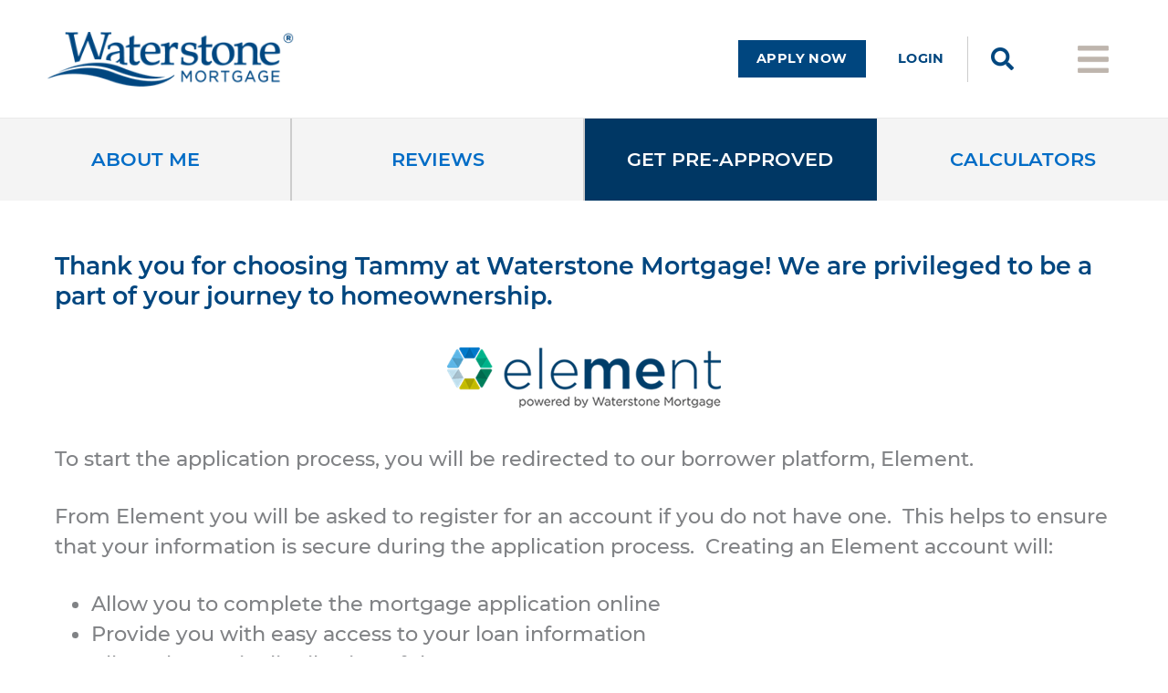

--- FILE ---
content_type: text/html; charset=utf-8
request_url: https://www.waterstonemortgage.com/originators/tammy-powers/apply
body_size: 10884
content:

<!DOCTYPE html>

<html lang="en-us">
<head>
    
<title>Tammy Powers Application - Waterstone Mortgage</title>

<meta name="viewport" content="width=device-width, initial-scale=1.0, minimum-scale=1.0, maximum-scale=1.0, user-scalable=no" />
<meta name="keywords" content="mortgage,waterstone,waterstone mortgage,homebuyer,first time homebuyer,refinancing,refinance,amortization,lender,lending,loan originator,loan officer,realtor,builder,build home,equity,home equity" />
<meta name="description" content="Waterstone Mortgage is an innovative, strong, and secure mortgage lending company that has a reputation for exceptional service and competitive financing." />


    <link rel="canonical" href="https://www.waterstonemortgage.com/originators/tammy-powers/apply" />

<meta name="format-detection" content="telephone=no" /><link rel="shortcut icon" type="image/x-icon" href="/favicon.ico" />
<link rel="icon" type="image/png" href="/favicon-32x32.png" sizes="32x32" />
<link rel="icon" type="image/png" href="/favicon-16x16.png" sizes="16x16" /><link href="/bundles/styles/global?v=WYFH0R15Nzlo6H1p_XnvGJw4_dqwElnAiNTd_hKN7fY1" type="text/css" rel="stylesheet" media="screen" />

<link href="/bundles/styles/print?v=mGzruD_fKklcGUgc0CEyDcQKGo-LyRCyopw09i8YNDM1" type="text/css" rel="stylesheet" media="print" />


<script async src="https://www.googletagmanager.com/gtag/js?id=G-V78Z3VLXNE"></script>
<script>
    window.dataLayer = window.dataLayer || [];
    function gtag(){dataLayer.push(arguments);}
    gtag('js', new Date());
    gtag('config', 'G-V78Z3VLXNE');
    
</script>
<script type="text/javascript" src="https://ajax.googleapis.com/ajax/libs/jquery/1.12.4/jquery.min.js"></script>
<script type="text/javascript" src="/assets/js/libraries/jquery.backup.js"></script><meta name="ahrefs-site-verification" content="ced5cc5c1cb84b8ecf38914c1be87102ee509704272dfb51ec2fe0b3caeed20d" />
    
    
<meta name="VIcurrentDateTime" content="639050243577486716" />
<script type="text/javascript" src="/layouts/system/VisitorIdentification.js"></script>

</head>

<body data-ie="false">
    

    <header>
        <div class="header-main">
    <div class="container header-container">
        <div class="left">
            <div class="logo">
    


<div class="image-item" data-id="93fcbef6008744f58074226770a95ed3" data-name="header default">
<a href="/" data-eventcategory="Header" data-eventaction="" data-eventlabel="Logo Default" >        <span class="image-container">
            <img src="/-/media/images/corporate/logos/waterstone-mortgage-corporation-logo.png?rev=e5c85ffeeec94ae1b5f67b5fc0b765cf&amp;h=66&amp;w=300&amp;la=en&amp;hash=BDFB23101F862534CE72AEBE6EEF1D83" data-editing="false" data-svg="false" alt="Waterstone Mortgage Corporation" />
        </span>
</a></div>
</div>
        </div>
        <div class="right">
            

<div class="navigation-item loan-officer-application-link">
    <a href="https://element.waterstonemortgage.com/apply?lp&amp;lar=tpowers" class="blue-bg" target="_blank" data-eventcategory="Loan Officer Details" data-eventlabel="Apply Now">
        <span class="before"></span>
        <span class="context">Apply Now</span>
        <span class="after"></span>
    </a>
</div>

<div class="navigation-item loan-officer-login-link">
    <a href="/borrower-portal?lar=tpowers" target="_blank" data-eventcategory="Loan Officer Details" data-eventlabel="Login">
        <span class="before"></span>
        <span class="context">Login</span>
        <span class="after"></span>
    </a>
</div>


<div class="search-icon" data-id="9c36e9eda3bc41f6ba31f4f426d3265f" data-name="search">
<a href="javascript:void(0);" data-eventcategory="Header" title="Click here to search WaterstoneMortgage.com" class="search-icon" data-eventlabel="Search" ><img src="/-/media/images/corporate/icons/common/search-magnify-navy.png?rev=44b4f4016e5c4e2ca518d6c6ae0f3f0e&amp;mh=50&amp;h=50&amp;w=50&amp;la=en&amp;hash=CD45F718E5F43681BCB86C3711F9952C" alt="Search Waterstone Mortgage" /></a></div>


<div class="menu-icon" data-id="c071d39665ca4b22bdd4299529b71667" data-name="menu">
<a href="javascript:void(0);" data-eventcategory="Header" title="Open Main Menu" class="menu-icon" data-eventlabel="Menu" ><img src="/-/media/images/corporate/icons/common/hamburger-menu-warm-grey.png?rev=2a9fe68b69ee4da98ae63cbe7e8fce34&amp;mh=50&amp;h=44&amp;w=50&amp;la=en&amp;hash=FDBB72749439F3B77462D5C889C1FB68" alt="Site Menu" /></a></div>
        </div>
    </div>
</div>
    </header>

    <main role="main">
        
<div class="loan-officer-application loan-officer-details section-standard" data-xpeditor="False">
    

<div class="loan-officer-navigation" data-id="681f6e2e26fd412c949449000d12b112" data-name="apply">
    <ul>
            <li data-context="false">
                <a href="/originators/tammy-powers" data-navtype="about">
                    <span class="before"></span>
                    <span class="context">About Me</span>
                    <span class="after"></span>
                </a>
            </li>
            <li data-context="false">
                <a href="/originators/tammy-powers/reviews" data-navtype="reviews">
                    <span class="before"></span>
                    <span class="context">Reviews</span>
                    <span class="after"></span>
                </a>
            </li>
            <li data-context="true">
                <a href="/originators/tammy-powers/apply" data-navtype="apply">
                    <span class="before"></span>
                    <span class="context">Get Pre-approved</span>
                    <span class="after"></span>
                </a>
            </li>
        



    <li data-id="4eed6df6b0694c7e94edf20d92ef9520" data-name="calculators" data-context="false">
<a href="/tools" data-eventcategory="Navigation" data-eventaction="" data-eventlabel="Calculators" >            <span class="before"></span>
            <span class="context">Calculators</span>
            <span class="after"></span>
</a>    </li>

    </ul>
</div>

<div class="loan-officer-navigation-mobile">
    <div class="option-item dropdown">
        <button class="btn btn-primary dropdown-toggle" id="dd-loan-officer-navigation-mobile" data-toggle="dropdown" aria-haspopup="true" aria-expanded="false">
        </button>
        <div class="dropdown-menu" aria-labelledby="dd-loan-officer-navigation-mobile">
        </div>
    </div>
</div>

<div class="loan-application-launchpad" data-id="681f6e2e26fd412c949449000d12b112" data-name="apply">
    


<div class="loan-application-copy site-section-description-copy" data-id="681f6e2e26fd412c949449000d12b112" data-name="apply">
    <div class="description-container">
            <div class="long-description">
                <h2>Thank you for choosing Tammy at Waterstone Mortgage! We are privileged to be a part of your journey to homeownership.</h2>
                <p style="text-align: center;">
<img alt="Waterstone Element - Powered by Waterstone Mortgage" src="/-/media/images/corporate/logos/element.png?h=66&amp;w=300&amp;mw=1000&amp;mw=1000&amp;mw=1000&amp;la=en&rev=ae9b5d3ef73c4f4581702a7948d323a8" height="66" width="300" style="margin-top:10px;margin-bottom:10px;"><br class="t-last-br">
</p>
<p>To start the application process, you will be redirected to our borrower platform, Element.</p>
<p>From Element you will be asked to register for an account if you do not have one.&nbsp; This helps to ensure that your information is secure during the application process.&nbsp; Creating an Element account will:</p>
<ul>
    <li>Allow you to complete the mortgage application online</li>
    <li>Provide you with easy access to your loan information</li>
    <li>Allow electronic distribution of documents</li>
    <li>Give you the ability to upload loan-related documents safely and securely</li>
</ul>
<p>Let's get started!</p>
            </div>
    </div>
</div>
    <div class="loan-application-launchpad-links">
        <div class="loan-application-launchpad-links-container">
            

<div class="navigation-item loan-officer-application-link">
    <a href="https://element.waterstonemortgage.com/apply?lp&amp;lar=tpowers" target="_blank" data-eventcategory="Loan Officer Details" data-eventlabel="Apply Now">
        <span class="before"></span>
        <span class="context">Start Application</span>
        <span class="after"></span>
    </a>
</div>
        </div>
    </div>
    
</div>

</div>
    </main>

    <footer>
        <div class="footer-main">
    <div class="container footer-container">
        <div class="footer-container-top">
            

        </div>
        <div class="footer-container-middle">
            <div class="left">
                

<div class="contact-phone-email">
    
        <a href="tel:+18003541149" title="Click to Dial on Support Devices">
            800.354.1149
        </a>

    <a href="mailto:Info@WaterstoneMortgage.com">
        Info@WaterstoneMortgage.com
    </a>

</div><div class="footer-disclaimer-copy">
    <div class="equal-housing"></div>
    <div class="copy">
        <p>
            Waterstone Mortgage Corporation (NMLS #186434) is a wholly owned subsidiary of WaterStone Bank SSB (NASDQ: WSBF).
            <span class="copyright">&copy; 2026</span> Waterstone Mortgage Corporation.  All rights reserved.
        </p>
    </div>
</div>


<ul data-id="7abf0fcbd29d4763be7f5f47a7e6a8ff" data-name="disclaimers">
        <li data-id="5a29ed05172c4d2e8d32028476296e7c" data-name="privacy" data-haschildren="False">
<a href="/policies/privacy" data-eventcategory="Footer" data-eventaction="" data-eventlabel="Privacy" >                <span class="before"></span>
                <span class="context">Privacy Policy</span>
                <span class="after"></span>
</a>            
        </li>
        <li data-id="e710c8fc0d1d4a4c898dc62ee104f7af" data-name="disclosures licenses" data-haschildren="False">
<a href="/policies/disclosures-licenses" data-eventcategory="Footer" data-eventaction="" data-eventlabel="Disclosures Licenses" >                <span class="before"></span>
                <span class="context">Disclosures & Licenses</span>
                <span class="after"></span>
</a>            
        </li>
        <li data-id="707a52d044594deeb1241de70d083794" data-name="terms conditions" data-haschildren="False">
<a href="/policies/terms-conditions" data-eventcategory="Footer" data-eventaction="" data-eventlabel="Terms Conditions" >                <span class="before"></span>
                <span class="context">Terms & Conditions</span>
                <span class="after"></span>
</a>            
        </li>
        <li data-id="08391b553a224e7692b3836aced14941" data-name="accessibility" data-haschildren="False">
<a href="/policies/accessibility" data-eventcategory="Footer" data-eventaction="" data-eventlabel="Accessibility" >                <span class="before"></span>
                <span class="context">Accessibility Statement</span>
                <span class="after"></span>
</a>            
        </li>
        <li data-id="01526028de254552a4726990344878c4" data-name="is security" data-haschildren="False">
<a href="/policies/information-security" data-eventcategory="Footer" data-eventaction="" data-eventlabel="IS Security" >                <span class="before"></span>
                <span class="context">Cyber Threats & Information Security</span>
                <span class="after"></span>
</a>            
        </li>
        <li data-id="b0b147920d8d4ec5bbb0e92ce2813b83" data-name="nmls consumer access" data-haschildren="False">
<a href="https://www.nmlsconsumeraccess.org/" data-eventcategory="Footer" rel="noopener noreferrer" target="_blank" data-eventaction="" data-eventlabel="NMLS Consumer Access" >                <span class="before"></span>
                <span class="context">NMLS Consumer Access</span>
                <span class="after"></span>
</a>            
        </li>
        <li data-id="59a886a5e2c34975a660eb9984427459" data-name="foreclosure avoidance programs" data-haschildren="False">
<a href="/policies/foreclosure-avoidance-programs" data-eventcategory="Footer" data-eventaction="" data-eventlabel="Foreclosure Avoidance Programs" >                <span class="before"></span>
                <span class="context">Foreclosure Avoidance Programs</span>
                <span class="after"></span>
</a>            
        </li>
        <li data-id="9b395c4bfeb94d3aa288c3c9c9c52c2d" data-name="credit granting criteria" data-haschildren="False">
<a href="/policies/credit-granting-criteria" data-eventcategory="Footer" data-eventaction="" data-eventlabel="Credit Granting Criteria" >                <span class="before"></span>
                <span class="context">Credit Granting Criteria</span>
                <span class="after"></span>
</a>            
        </li>
        <li data-id="d6950e80eb474a6db57efcd947adc4a2" data-name="tcpa consent" data-haschildren="False">
<a href="/policies/tcpa-consent" data-eventcategory="Navigation" data-eventaction="" data-eventlabel="TCPA Consent" >                <span class="before"></span>
                <span class="context">TCPA Consent</span>
                <span class="after"></span>
</a>            
        </li>
</ul>

<div class="icon-link-list" data-id="41d6f1a221074947b0ec761a4c777f7e" data-name="white">
         <div class="icon-link">
<a href="https://www.facebook.com/WaterstoneMortgageCorporation" data-eventcategory="Footer" rel="noopener noreferrer" target="_blank" data-eventaction="" data-eventlabel="Facebook" ><img src="/-/media/images/global/icons/social/facebook-white.png?rev=2eb21be8170f4583a13d5cd98c1289d7&amp;la=en&amp;h=40&amp;w=40&amp;mw=40&amp;hash=6C7C3C9A22366EE9C748D06BDC28F3E3" alt="Follow Waterstone Mortgage on Facebook" /></a>         </div>
         <div class="icon-link">
<a href="https://www.instagram.com/waterstonemortgage" data-eventcategory="Footer" rel="noopener noreferrer" target="_blank" data-eventaction="" data-eventlabel="Instagram" ><img src="/-/media/images/global/icons/social/instagram-white.png?rev=e7a41bb29db2449095c51e3c38fd586b&amp;la=en&amp;h=40&amp;w=40&amp;mw=40&amp;hash=1E6BF497BD16C573C4F3048E2CE726B6" alt="Share photos of Waterstone Mortgage on Instagram" /></a>         </div>
         <div class="icon-link">
<a href="https://www.linkedin.com/company/waterstone-mortgage-corporation" data-eventcategory="Icon Link" rel="noopener noreferrer" target="_blank" data-eventaction="" data-eventlabel="" ><img src="/-/media/images/global/icons/social/linkedin-white.png?rev=8b79932a97ca4e94add72c309deed797&amp;la=en&amp;h=40&amp;w=40&amp;mw=40&amp;hash=75FD5B1D1E207184368812B3215EA888" alt="Find Waterstone Mortgage on LinkedIn" /></a>         </div>
         <div class="icon-link">
<a href="https://www.twitter.com/waterstone" data-eventcategory="Footer" rel="noopener noreferrer" target="_blank" data-eventaction="" data-eventlabel="Twitter" ><img src="/-/media/images/global/icons/social/twitter-white.png?rev=48ccf9763fcc4973995e1f4b46db043a&amp;la=en&amp;h=41&amp;w=40&amp;mw=40&amp;hash=BE6C4167D967173D044E87298FBA2E4D" alt="Tweet Waterstone Mortgage" /></a>         </div>
         <div class="icon-link">
<a href="https://www.youtube.com/user/WaterstoneMortgage" data-eventcategory="Footer" rel="noopener noreferrer" target="_blank" data-eventaction="" data-eventlabel="YouTube" ><img src="/-/media/images/global/icons/social/youtube-white.png?rev=55f1633873fa4f6497183ae0ab576667&amp;la=en&amp;h=27&amp;w=40&amp;mw=40&amp;hash=6F1FC0BEB61DAEE2138B2577F2C32526" alt="Watch Waterstone Mortgage Videos on YouTube" /></a>         </div>
</div>              
            </div>
            <div class="right">
                


<ul data-id="fdbee81c8e1546828acbdc0a0a1f9ebb" data-name="primary">
        <li data-id="ef3f2f73ec1d46c2b5a2db66c00b5040" data-name="login" data-haschildren="False">
<a href="https://element.waterstonemortgage.com/?utm_source=web&amp;utm_medium=direct&amp;utm_campaign=corporate" data-eventcategory="Navigation" rel="noopener noreferrer" target="_blank" data-eventaction="" data-eventlabel="Login" >                <span class="before"></span>
                <span class="context">Login</span>
                <span class="after"></span>
</a>            
        </li>
        <li data-id="c974dc7ca9294908aecb9ea1958e25ab" data-name="apply now" data-haschildren="False">
<a href="/apply" data-eventcategory="Navigation" data-eventaction="" data-eventlabel="Apply Now" >                <span class="before"></span>
                <span class="context">Apply Now</span>
                <span class="after"></span>
</a>            
        </li>
        <li data-id="049b8d0c9e024c35ab311db4205143e9" data-name="our story" data-haschildren="False">
<a href="/about" data-eventcategory="Footer" data-eventaction="" data-eventlabel="Our Story" >                <span class="before"></span>
                <span class="context">Our Story</span>
                <span class="after"></span>
</a>            
        </li>
        <li data-id="6d2ef63b14a64061b54b3095e1bb52c8" data-name="company news" data-haschildren="False">
<a href="/blog/news" data-eventcategory="Footer" data-eventaction="" data-eventlabel="Company News" >                <span class="before"></span>
                <span class="context">Company News</span>
                <span class="after"></span>
</a>            
        </li>
        <li data-id="aaefc653eb7b4d19982a6b43f9fc326d" data-name="careers" data-haschildren="False">
<a href="/careers" data-eventcategory="Footer" data-eventaction="" data-eventlabel="Careers" >                <span class="before"></span>
                <span class="context">Careers</span>
                <span class="after"></span>
</a>            
        </li>
        <li data-id="286878cb791841ddb1dac0eecdbf1c9e" data-name="help center" data-haschildren="False">
<a href="/help" data-eventcategory="Footer" data-eventaction="" data-eventlabel="Help" >                <span class="before"></span>
                <span class="context">Help Center</span>
                <span class="after"></span>
</a>            
        </li>
        <li data-id="4eb815ff55f044df8d355503ba1868fb" data-name="contact us" data-haschildren="False">
<a href="/contact" data-eventcategory="Footer" data-eventaction="" data-eventlabel="Contact Us" >                <span class="before"></span>
                <span class="context">Contact Us</span>
                <span class="after"></span>
</a>            
        </li>
</ul>
            </div>
        </div>
        <div class="footer-container-bottom">
            
        </div>
    </div>
</div>
    </footer>

    <div class="navigation-main">
    <div class="top">
        <div class="logo">
            


<div class="image-item" data-id="20cbed993c4f4ffd8271d00ce33d2ac2" data-name="navigation default white">
<a href="/" data-eventcategory="Navigation" data-eventaction="" data-eventlabel="Logo Default" >        <span class="image-container">
            <img src="/-/media/images/corporate/logos/waterstone-mortgage-logo-reverse.png?rev=7e32df4b7677411980fb7cf90487f0d8&amp;h=33&amp;w=150&amp;la=en&amp;hash=460FF9E1194D0418A78A12055C294635" data-editing="false" data-svg="false" alt="Waterstone Mortgage Corporation" />
        </span>
</a></div>
        </div>
        <a href="javascript:void(0);" class="close-button" title="Close Menu" aria-label="Close Menu"><span></span></a>
    </div>
    <div class="nav-search">
        <div class="search-box" data-id="be95c9ebad7c4ba5aeffb1c49e00c0d2" data-name="default navigation">
    <div class="search-box-container">
        <label for="txt_input_be95c9ebad7c4ba5aeffb1c49e00c0d2">Enter keywords or a phrase here to search Waterstone Mortgage.</label>
        <input type="text" placeholder="Search WaterstoneMortgage.com" title="Enter keywords or a phrase here to search Waterstone Mortgage." autocomplete="off" data-autosuggest="true" />
        <a href="javascript:void(0);" title="Click to search" data-eventcategory="Search" data-eventlabel="Navigation Search"><span class="icon"></span></a>
    </div>
        <div class="search-box-suggestions"></div>
</div>
    </div>
    <nav class="primary" role="navigation" aria-label="Main Site Navigation">
        


<ul data-id="ca98cc035a0d43ddbebb0e883a25f65b" data-name="primary">
        <li data-id="843d550b10d44658bdb21cc58c03d4d4" data-name="login" data-haschildren="False">
<a href="https://element.waterstonemortgage.com" data-eventcategory="Navigation" rel="noopener noreferrer" target="_blank" data-eventaction="" data-eventlabel="Login" >                <span class="before"></span>
                <span class="context">Login</span>
                <span class="after"></span>
</a>            
        </li>
        <li data-id="07c0f6b026154ca2bcd9b1776f7afc6f" data-name="first time homebuyers" data-haschildren="False">
<a href="/first-time-homebuyer" data-eventcategory="Navigation" data-eventaction="" data-eventlabel="First Time Home Buyers" >                <span class="before"></span>
                <span class="context">First-Time Homebuyers</span>
                <span class="after"></span>
</a>            
        </li>
        <li data-id="6762120b3ff14a9ea247b4e2dba46e67" data-name="refinance" data-haschildren="False">
<a href="/refinance" data-eventcategory="Navigation" data-eventaction="" data-eventlabel="Refinance Options" >                <span class="before"></span>
                <span class="context">Refinance Options</span>
                <span class="after"></span>
</a>            
        </li>
        <li data-id="11a36e0c14c647c38ace31571a51b855" data-name="find your loan" data-haschildren="True">
<a href="javascript:void(0);" data-eventcategory="Navigation" data-eventaction="" data-eventlabel="Find Your Loan" >                <span class="before"></span>
                <span class="context">Find Your Loan</span>
                <span class="after"></span>
</a>            
                <ul>
                        <li data-id="2486dc811a3944a69b096212851bd881" data-name="loan decision tool" data-haschildren="False">
<a href="/loan-decision-tool" data-eventcategory="Navigation" data-parent="false" data-context="false" data-eventaction="" data-eventlabel="Loan Decision Tool" >                                <span class="before"></span>
                                <span class="context">Loan Decision Tool</span>
                                <span class="after"></span>
</a>
                        </li>
                        <li data-id="78adba9a27634daab3f2034addb0943f" data-name="all loan products" data-haschildren="True">
<a href="javascript:void(0);" data-eventcategory="Navigation" data-parent="false" data-context="false" data-eventaction="" data-eventlabel="All Loan Products" >                                <span class="before"></span>
                                <span class="context">All Loan Products</span>
                                <span class="after"></span>
</a>
                                <ul>
                                        <li data-id="8281cf7201f54b9e8eecda91e2578bf3" data-name="conventional" data-haschildren="False">
<a href="/programs/conventional-loans" data-eventcategory="Navigation" data-parent="false" data-context="false" data-eventaction="" data-eventlabel="Conventional" >                                                <span class="before"></span>
                                                <span class="context">Conventional</span>
                                                <span class="after"></span>
</a>
                                        </li>
                                        <li data-id="40824a5174534784a3f0bd47c097307e" data-name="construction renovation" data-haschildren="False">
<a href="/programs/construction-renovation-loan" data-eventcategory="Navigation" data-parent="false" data-context="false" data-eventaction="" data-eventlabel="Construction Renovation" >                                                <span class="before"></span>
                                                <span class="context">Construction & Renovation</span>
                                                <span class="after"></span>
</a>
                                        </li>
                                        <li data-id="9feef2bb255e4f359fbde4568227fbb8" data-name="fha" data-haschildren="False">
<a href="/programs/fha-loan" data-eventcategory="Navigation" data-parent="false" data-context="false" data-eventaction="" data-eventlabel="FHA" >                                                <span class="before"></span>
                                                <span class="context">FHA</span>
                                                <span class="after"></span>
</a>
                                        </li>
                                        <li data-id="4202590d0b40402386de2d9fa2d57831" data-name="va" data-haschildren="False">
<a href="/programs/va-loan" data-eventcategory="Navigation" data-parent="false" data-context="false" data-eventaction="" data-eventlabel="VA" >                                                <span class="before"></span>
                                                <span class="context">VA</span>
                                                <span class="after"></span>
</a>
                                        </li>
                                        <li data-id="64b9485a90b440caa6ecd98095d35972" data-name="reverse mortgage" data-haschildren="False">
<a href="/programs/reverse-mortgage" data-eventcategory="Navigation" data-parent="false" data-context="false" data-eventaction="" data-eventlabel="Reverse Mortgage" >                                                <span class="before"></span>
                                                <span class="context">Reverse Mortgage</span>
                                                <span class="after"></span>
</a>
                                        </li>
                                        <li data-id="d3d1ac1246754a0fb34b2855656bdd75" data-name="refinance" data-haschildren="False">
<a href="/refinance" data-eventcategory="Navigation" data-parent="false" data-context="false" data-eventaction="" data-eventlabel="Refinance" >                                                <span class="before"></span>
                                                <span class="context">Refinance</span>
                                                <span class="after"></span>
</a>
                                        </li>
                                        <li data-id="cfe623f43e3d418095a35ae205db4b96" data-name="see more" data-haschildren="False">
<a href="/programs" data-eventcategory="Navigation" data-parent="false" data-context="false" data-eventaction="" data-eventlabel="See More" >                                                <span class="before"></span>
                                                <span class="context">See More!</span>
                                                <span class="after"></span>
</a>
                                        </li>
                                </ul>
                        </li>
                </ul>
        </li>
        <li data-id="7411440232bd4f83a78b52c3272c26a5" data-name="find lo" data-haschildren="False">
<a href="/find-lo" data-eventcategory="Navigation" data-eventaction="" data-eventlabel="Find LO" >                <span class="before"></span>
                <span class="context">Find a Loan Originator</span>
                <span class="after"></span>
</a>            
        </li>
        <li data-id="fc4715b9d0f741048338f033cd5eadc8" data-name="apply" data-haschildren="True">
<a href="javascript:void(0);" data-eventcategory="Navigation" data-eventaction="" data-eventlabel="Apply" >                <span class="before"></span>
                <span class="context">Get Pre-Approved</span>
                <span class="after"></span>
</a>            
                <ul>
                        <li data-id="10587bd1730946a590216d5566f17bb8" data-name="apply" data-haschildren="False">
<a href="/apply" data-eventcategory="Navigation" data-parent="false" data-context="false" data-eventaction="" data-eventlabel="Apply" >                                <span class="before"></span>
                                <span class="context">Apply Now</span>
                                <span class="after"></span>
</a>
                        </li>
                        <li data-id="56dd403bcb654642b0b297abbb7d8b2b" data-name="mortgage preapproval" data-haschildren="False">
<a href="/pre-approval" data-eventcategory="Navigation" data-parent="false" data-context="false" data-eventaction="" data-eventlabel="Mortgage Preapproval" >                                <span class="before"></span>
                                <span class="context">Mortgage Pre-Approval</span>
                                <span class="after"></span>
</a>
                        </li>
                        <li data-id="7c47e953bf6b4159b76a5cd18541d127" data-name="platinum credit approval" data-haschildren="False">
<a href="/platinum-credit-approval" data-eventcategory="Navigation" data-parent="false" data-context="false" data-eventaction="" data-eventlabel="Platinum Credit Approval" >                                <span class="before"></span>
                                <span class="context">Platinum Credit Approval</span>
                                <span class="after"></span>
</a>
                        </li>
                </ul>
        </li>
        <li data-id="3aa891a95cb54b07b856a1b24bc669fb" data-name="waterstone blog" data-haschildren="True">
<a href="javascript:void(0);" data-eventcategory="Navigation" data-eventaction="" data-eventlabel="Waterstone Blog" >                <span class="before"></span>
                <span class="context">Waterstone Blog</span>
                <span class="after"></span>
</a>            
                <ul>
                        <li data-id="536e54396e7740839cfb95c81c8d0a01" data-name="our latest posts" data-haschildren="False">
<a href="/blog" data-eventcategory="Navigation" data-parent="false" data-context="false" data-eventaction="" data-eventlabel="Our Latest Posts" >                                <span class="before"></span>
                                <span class="context">Our Latest Posts</span>
                                <span class="after"></span>
</a>
                        </li>
                        <li data-id="159bacd5fafb428ba2a5c26e9bbd3f4d" data-name="agent resources" data-haschildren="False">
<a href="/blog/agent-resources" data-eventcategory="Navigation" data-parent="false" data-context="false" data-eventaction="" data-eventlabel="Real Estate Agent Resources" >                                <span class="before"></span>
                                <span class="context">Real Estate Agent Resources</span>
                                <span class="after"></span>
</a>
                        </li>
                        <li data-id="008f833a263d4e3ba02be171c869d6b7" data-name="home life" data-haschildren="False">
<a href="/blog/home-life" data-eventcategory="Navigation" data-parent="false" data-context="false" data-eventaction="" data-eventlabel="Home Life" >                                <span class="before"></span>
                                <span class="context">Home Life</span>
                                <span class="after"></span>
</a>
                        </li>
                        <li data-id="5e50210ebf5c4a91beacce6bb89684e8" data-name="in the news" data-haschildren="False">
<a href="/blog/news" data-eventcategory="Navigation" data-parent="false" data-context="false" data-eventaction="" data-eventlabel="In the News" >                                <span class="before"></span>
                                <span class="context">In the News</span>
                                <span class="after"></span>
</a>
                        </li>
                        <li data-id="28273ca11bd4453cb919ef33126786cb" data-name="life at wmc" data-haschildren="False">
<a href="/blog/life-at-wmc" data-eventcategory="Navigation" data-parent="false" data-context="false" data-eventaction="" data-eventlabel="Life at WMC" >                                <span class="before"></span>
                                <span class="context">Life at WMC</span>
                                <span class="after"></span>
</a>
                        </li>
                        <li data-id="82c244a16eaa4863974a71dd41e06c7f" data-name="market industry" data-haschildren="False">
<a href="/blog/market-industry" data-eventcategory="Navigation" data-parent="false" data-context="false" data-eventaction="" data-eventlabel="Market and Industry" >                                <span class="before"></span>
                                <span class="context">Market & Industry</span>
                                <span class="after"></span>
</a>
                        </li>
                        <li data-id="d155139117ad45028ed476b450a8c88d" data-name="mortgage basics" data-haschildren="False">
<a href="/blog/mortgage-basics" data-eventcategory="Navigation" data-parent="false" data-context="false" data-eventaction="" data-eventlabel="Mortgage Basics" >                                <span class="before"></span>
                                <span class="context">Mortgage Basics</span>
                                <span class="after"></span>
</a>
                        </li>
                </ul>
        </li>
        <li data-id="8f694763fd7d4f6289f0d6e5b73f50e0" data-name="resources" data-haschildren="True">
<a href="javascript:void(0);" data-eventcategory="Navigation" data-eventaction="" data-eventlabel="Resources" >                <span class="before"></span>
                <span class="context">Tools & Calculators</span>
                <span class="after"></span>
</a>            
                <ul>
                        <li data-id="b6c8de731f654c1d82246f1f566ada01" data-name="tools" data-haschildren="False">
<a href="/tools" data-eventcategory="Navigation" data-parent="false" data-context="false" data-eventaction="" data-eventlabel="Tools" >                                <span class="before"></span>
                                <span class="context">Tools</span>
                                <span class="after"></span>
</a>
                        </li>
                        <li data-id="004ae00c748c4abf808db1a99bf16f8c" data-name="calculators" data-haschildren="True">
<a href="javascript:void(0);" data-eventcategory="Navigation" data-parent="false" data-context="false" data-eventaction="" data-eventlabel="Calculators" >                                <span class="before"></span>
                                <span class="context">Calculators</span>
                                <span class="after"></span>
</a>
                                <ul>
                                        <li data-id="75467601df1b451a8b75f261657770d8" data-name="how much can i afford" data-haschildren="False">
<a href="/tools/payments-calculator" data-eventcategory="Navigation" data-parent="false" data-context="false" data-eventaction="" data-eventlabel="How Much Can I Afford" >                                                <span class="before"></span>
                                                <span class="context">How Much Can I Afford?</span>
                                                <span class="after"></span>
</a>
                                        </li>
                                        <li data-id="709f07e0c19c41f88f9305047e8407ea" data-name="amortization schedule" data-haschildren="False">
<a href="/tools/amortization-calculator" data-eventcategory="Navigation" data-parent="false" data-context="false" data-eventaction="" data-eventlabel="Amortization Schedule" >                                                <span class="before"></span>
                                                <span class="context">Amortization Schedule</span>
                                                <span class="after"></span>
</a>
                                        </li>
                                        <li data-id="4616356423184ae1809b865d220d71d0" data-name="should i refinance" data-haschildren="False">
<a href="/tools/refinance-calculator" data-eventcategory="Navigation" data-parent="false" data-context="false" data-eventaction="" data-eventlabel="Should I Refinance" >                                                <span class="before"></span>
                                                <span class="context">Should I Refinance?</span>
                                                <span class="after"></span>
</a>
                                        </li>
                                        <li data-id="af285ceebe454fffb7885ce3442a1056" data-name="prepayment savings" data-haschildren="False">
<a href="/tools/prepayment-calculator" data-eventcategory="Navigation" data-parent="false" data-context="false" data-eventaction="" data-eventlabel="Prepayment Savings" >                                                <span class="before"></span>
                                                <span class="context">Prepayment Savings</span>
                                                <span class="after"></span>
</a>
                                        </li>
                                </ul>
                        </li>
                        <li data-id="48de7e8f43024535bd0b87988a60cb44" data-name="close on time calendar" data-haschildren="False">
<a href="/tools/close-on-time-calendar" data-eventcategory="Navigation" data-parent="false" data-context="false" data-eventaction="" data-eventlabel="Close on Time Calendar" >                                <span class="before"></span>
                                <span class="context">Close on Time Calendar</span>
                                <span class="after"></span>
</a>
                        </li>
                </ul>
        </li>
        <li data-id="87564e9dca3b4640a03862f0f1732d1d" data-name="realtor tools" data-haschildren="False">
<a href="/realtors" data-eventcategory="Navigation" data-eventaction="" data-eventlabel="Realtor Tools" >                <span class="before"></span>
                <span class="context">Realtor Tools</span>
                <span class="after"></span>
</a>            
        </li>
        <li data-id="436facb3adf74613a5dc4fa9612dd550" data-name="builder tools" data-haschildren="False">
<a href="/builders" data-eventcategory="Navigation" data-eventaction="" data-eventlabel="Builder Tools" >                <span class="before"></span>
                <span class="context">Builder Tools</span>
                <span class="after"></span>
</a>            
        </li>
        <li data-id="81445d84eb1e4984afaa94c6b87749ad" data-name="about us" data-haschildren="True">
<a href="javascript:void(0);" data-eventcategory="Navigation" data-eventaction="" data-eventlabel="About Us" >                <span class="before"></span>
                <span class="context">About Us</span>
                <span class="after"></span>
</a>            
                <ul>
                        <li data-id="3fbc149ab82947318a8f246d692c3eb2" data-name="our story" data-haschildren="False">
<a href="/about" data-eventcategory="Navigation" data-parent="false" data-context="false" data-eventaction="" data-eventlabel="Our Story" >                                <span class="before"></span>
                                <span class="context">Our Story</span>
                                <span class="after"></span>
</a>
                        </li>
                        <li data-id="c1094c814b584ba09a2941b63d10ad43" data-name="company news" data-haschildren="False">
<a href="/blog/news" data-eventcategory="Navigation" data-parent="false" data-context="false" data-eventaction="" data-eventlabel="Company News" >                                <span class="before"></span>
                                <span class="context">Company News</span>
                                <span class="after"></span>
</a>
                        </li>
                        <li data-id="81337887ebd043e2ae8a43c3efd30b35" data-name="in the community" data-haschildren="False">
<a href="/about/community" data-eventcategory="Navigation" data-parent="false" data-context="false" data-eventaction="" data-eventlabel="In the Community" >                                <span class="before"></span>
                                <span class="context">In the Community: Waves of Kindness</span>
                                <span class="after"></span>
</a>
                        </li>
                        <li data-id="0b0b89eeda4c4993af7ae5e44a54e850" data-name="leadership team" data-haschildren="False">
<a href="/about/leadership" data-eventcategory="Navigation" data-parent="false" data-context="false" data-eventaction="" data-eventlabel="Leadership Team" >                                <span class="before"></span>
                                <span class="context">Leadership Team</span>
                                <span class="after"></span>
</a>
                        </li>
                </ul>
        </li>
        <li data-id="e7f6b0fd36454573b891cf45c2fbb241" data-name="careers" data-haschildren="False">
<a href="/careers" data-eventcategory="Navigation" data-eventaction="" data-eventlabel="Careers" >                <span class="before"></span>
                <span class="context">Careers at Waterstone Mortgage</span>
                <span class="after"></span>
</a>            
        </li>
        <li data-id="f9cb3fab052c4320be698a7779397773" data-name="help center" data-haschildren="False">
<a href="/help" data-eventcategory="Navigation" data-eventaction="" data-eventlabel="Help Center" >                <span class="before"></span>
                <span class="context">Help Center</span>
                <span class="after"></span>
</a>            
        </li>
        <li data-id="b83f0ec08b584cdeb0997f68199f07bc" data-name="contact us" data-haschildren="False">
<a href="/contact" data-eventcategory="Navigation" data-eventaction="" data-eventlabel="Contact Us" >                <span class="before"></span>
                <span class="context">Contact Us</span>
                <span class="after"></span>
</a>            
        </li>
</ul>
    </nav>
</div>
    <script type="text/javascript">
    window.scId = "681f6e2e26fd412c949449000d12b112";
    window.scName = "apply";
</script>
<script src="/bundles/scripts/global?v=m7gJPX-g_HFja_5RU9eqyLdCBJWGFSq1tyEBEPBrQmc1"></script>

    
<script src="/bundles/scripts/loanofficerapplication?v=dL94DIbHsXOBfH_nkLtfj8oyxJohTCWZ2OLXbzg5Z701"></script>



</body>
</html>


--- FILE ---
content_type: text/javascript; charset=utf-8
request_url: https://www.waterstonemortgage.com/bundles/scripts/loanofficerapplication?v=dL94DIbHsXOBfH_nkLtfj8oyxJohTCWZ2OLXbzg5Z701
body_size: 504
content:
$(function(n){function i(){t.primaryNavContainer=n(".loan-officer-navigation ul");t.contextNavLabel=t.primaryNavContainer.find("li[data-context='true'] a .context").text();t.primaryNavItems=t.primaryNavContainer.find("li[data-context='false'] a");t.mobileNavigationContainer=n(".loan-officer-navigation-mobile");t.mobileNavigationButton=t.mobileNavigationContainer.find("button");t.mobileDropdownContainer=t.mobileNavigationContainer.find(".dropdown-menu")}function r(){t.mobileNavigationButton.html(t.contextNavLabel);for(let i=0;i<t.primaryNavItems.length;i++){let r=n(t.primaryNavItems[i]),u=r.attr("href"),f=r.find(".context").text(),e="<a href='"+u+"' class='dropdown-item'>"+f+"<\/a>";t.mobileDropdownContainer.append(e)}}let t={contextNavLabel:null,mobileDropdownContainer:null,mobileNavigationButton:null,mobileNavigationContainer:null,primaryNavContainer:null,primaryNavItems:null};n(function(){i();r()})})